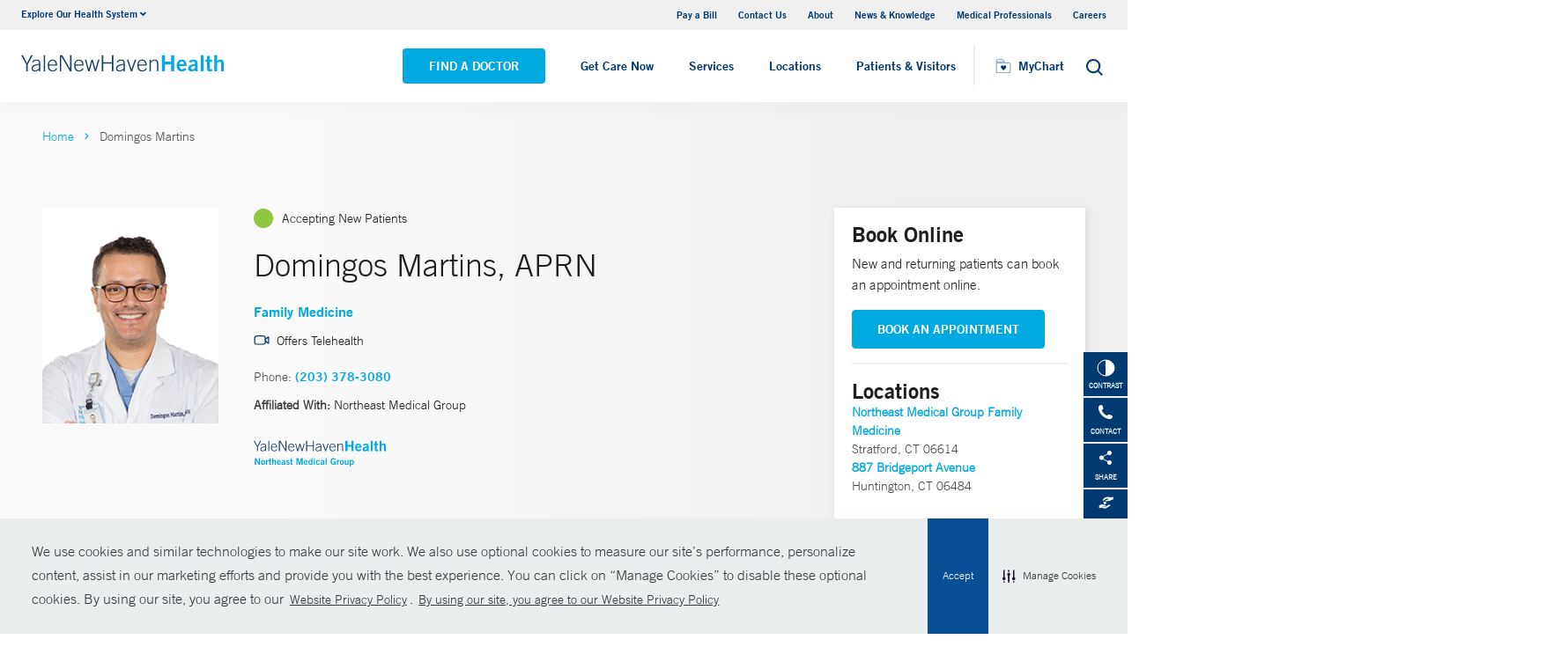

--- FILE ---
content_type: text/html; charset=utf-8
request_url: https://www.ynhhs.org/physicians/domingos-martins
body_size: 16544
content:


<!DOCTYPE html>
<html lang="en" xmlns="http://www.w3.org/1999/xhtml">
<head>
    <title>Domingos Martins, APRN Family Medicine | Yale New Haven Hospital</title><meta itemprop="name" content="Domingos Martins, APRN Family Medicine | Yale New Haven Hospital" /><meta name="keywords" content="Domingos Martins, APRN, Family Medicine, Yale New Haven Hospital" /><meta name="description" content="Domingos Martins specializes in Family Medicine and is a member of Northeast Medical Group" /><meta itemprop="description" content="Domingos Martins specializes in Family Medicine and is a member of Northeast Medical Group" /><link rel="canonical" href="https://www.northeastmedicalgroup.org/physicians/domingos-martins"></link>
    <meta charset="utf-8" />
    <meta name="viewport" content="width=device-width, initial-scale=1, maximum-scale=1" />
    <link rel="apple-touch-icon" href="/Dist/img/apple-touch-icon.png" />
    <link rel="icon" type="image/x-icon" href="/Dist/img/favicon.ico" />
    <meta name="msapplication-TileColor" content="#da532c" />
    <meta name="analytics-site-name" content="Yale New Haven Health System" />
    <script type="application/ld+json">
        {
"@context": "https://schema.org",
"@type": "BreadCrumbList",
"ItemListElement": [{
"@type": "ListItem",
"position": "1",
"name": "ynhhs",
"item": "https://www.ynhhs.org/"
},{
"@type": "ListItem",
"position": "2",
"name": "content",
"item": "https://www.ynhhs.org/sitecore/content"
},{
"@type": "ListItem",
"position": "3",
"name": "Physicians",
"item": "https://www.ynhhs.org/sitecore/content/Physicians"
},{
"@type": "ListItem",
"position": "4",
"name": "M",
"item": "https://www.ynhhs.org/sitecore/content/Physicians/M"
},{
"@type": "ListItem",
"position": "5",
"name": "a",
"item": "https://www.ynhhs.org/sitecore/content/Physicians/M/a"
},{
"@type": "ListItem",
"position": "6",
"name": "Domingos Martins",
"item": "/physicians/domingos-martins"
}]
}
    </script>
    <script type="application/ld+json" data-schema="Person" data-cfasync="false">{
  "@context": "https://schema.org",
  "@type": "Person",
  "mainEntityOfPage": {
    "@type": "WebPage",
    "@id": "https://www.ynhhs.org/physicians/domingos-martins",
    "@context": "https://schema.org"
  },
  "name": "Domingos Martins",
  "description": "<p>Domingos Martins, APRN, is a family medicine nurse practitioner. Domingos earned his medical degree from Sacred Heart University. Domingos is fluent in English, Portuguese and Spanish.</p>\n",
  "url": "https://www.ynhhs.org/physicians/domingos-martins",
  "image": {
    "@type": "ImageObject",
    "url": "https://www.ynhhs.org/-/media/Images/Physicians/domingos_-martins.ashx",
    "description": "Domingos Martins",
    "height": "330",
    "width": "220",
    "@context": "http://schema.org"
  },
  "telephone": "(203) 378-3080",
  "address": {
    "@type": "PostalAddress",
    "streetAddress": "2900 Main Street Suite 3C",
    "addressLocality": "Stratford",
    "addressRegion": "CT",
    "postalCode": "06614",
    "addressCountry": "US"
  },
  "geo": {
    "@type": "GeoCoordinates",
    "latitude": "41.20019",
    "longitude": " -73.130325"
  }
}</script>
    <script src="/Dist/Scripts/jquery.min.js"></script>
    <script src="/Dist/Scripts/glide.js"></script>
    <script src="/Dist/Scripts/markerclustererplus.min.js"></script>

    <script src="/Dist/Scripts/script.min.js?v=1028210815"></script>
    <link href="/Dist/Styles/style.min.css?v=1117092902" rel="stylesheet" type="text/css" />

    

    
    
    

    <script src="https://js.hcaptcha.com/1/api.js?onload=onloadCallback&render=explicit" async defer></script>

<style>
#feedbackcaptcha { text-align: left; }
</style><script src="https://assets.adobedtm.com/be4705422c6a/247399b69a46/launch-d52a5ae2e559.min.js" async></script><!-- After adding this script, call setConsentBannerParams({uuid: <unique id> }) to set unique ID for a customer.  -->
<script
	defer
	data-strict-csp
	data-skip-css="false"
	src="https://cdn-prod.securiti.ai/consent/cookie-consent-sdk-loader-strict-csp.js"
	data-tenant-uuid="a2538e5d-3aa9-4bd6-805c-2bbf101e33e3"
	data-domain-uuid="2be6b37f-6279-43a9-9ed6-a0ded57ace42"
	data-backend-url="https://app.securiti.ai">
</script>
<script type="text/javascript" src="https://cdn-prod.securiti.ai/consent/auto_blocking/a2538e5d-3aa9-4bd6-805c-2bbf101e33e3/2be6b37f-6279-43a9-9ed6-a0ded57ace42.js"></script>
<link rel='stylesheet' type='text/css' href='https://cdn-prod.securiti.ai/consent/cookie-consent.css' />
<link rel='stylesheet' type='text/css' href='https://cdn-prod.securiti.ai/consent/styles/a2538e5d-3aa9-4bd6-805c-2bbf101e33e3/2be6b37f-6279-43a9-9ed6-a0ded57ace42.css' />

<style>
.cc-window{
color: #35383E;
  background-color: #F2F0F0;
}
</style>
</head>
<body class="theme-primary-sky">
    <!-- Google Tag Manager -->
<noscript><iframe src="//www.googletagmanager.com/ns.html?id=GTM-KPD7LW"
height="0" width="0" style="display:none;visibility:hidden"></iframe></noscript>
<script>(function(w,d,s,l,i){w[l]=w[l]||[];w[l].push({'gtm.start':
new Date().getTime(),event:'gtm.js'});var f=d.getElementsByTagName(s)[0],
j=d.createElement(s),dl=l!='dataLayer'?'&l='+l:'';j.async=true;j.src=
'//www.googletagmanager.com/gtm.js?id='+i+dl;f.parentNode.insertBefore(j,f);
})(window,document,'script','dataLayer','GTM-KPD7LW');</script>
<!-- End Google Tag Manager -->


    

    <!-- BEGIN NOINDEX -->
    <div class="mobile-main-nav">
        <a href="#main" class="skip-to-main-content-link">Skip to main content</a>
            <div class="mobile-main-nav__logo">
                <a href="https://www.ynhhs.org/">
                    <img src="/-/media/Images/Logo/YNHHS_hor_clr_484x127.ashx?h=127&amp;iar=0&amp;w=484&amp;hash=11E8047061263B1C6342665F74BC888B" alt="Yale New Haven Health logo" width="484" height="127" DisableWebEdit="True" />
                </a>
            </div>
                    <div class="mobile-main-nav__cta">
<a class="btn light-blue-filled" href="https://www.ynhhs.org/find-a-doctor" DisableWebEdit="True">Find a Doctor</a><a class="btn light-blue" href="https://www.ynhhs.org/get-care-now" DisableWebEdit="True">Get Care Now</a>            </div>
        <ul class="mobile-main-nav__main-menu">
                    <li class="mobile-main-nav__menu-item">
                            <button aria-expanded="false">
                                Services
                                <i class="fas fa-chevron-right dropdown-arrow"></i>
                            </button>
                                                    <div class="mobile-main-nav__panel">
                                <button class="mobile-main-nav__panel-return"><i class="fas fa-chevron-left dropdown-arrow"></i></button>
                                <div class="mobile-main-nav__panel-top">
                                    <h3>
                                        Services
                                    </h3>
                                    <button class="mobile-main-nav__panel-close"></button>
                                </div>
                                    <div class="mobile-main-nav__panel-main">
    <h4>Featured Specialties</h4>
        <ul>
                <li><a title="Aging (Geriatrics)" href="https://www.ynhhs.org/patient-care/aging" DisableWebEdit="True">Aging (Geriatrics)</a></li>
                <li><a title="Cancer (Oncology)" href="https://www.ynhhs.org/patient-care/Cancer" DisableWebEdit="True">Cancer (Oncology)</a></li>
                <li><a title="Children’s (Pediatrics)" href="https://www.ynhhs.org/patient-care/childrens-pediatrics" DisableWebEdit="True">Children’s (Pediatrics)</a></li>
                <li><a title="Digestive Disorders (Gastroenterology)" href="https://www.ynhhs.org/patient-care/digestive-disorders" DisableWebEdit="True">Digestive Disorders (Gastroenterology)</a></li>
                <li><a title="Heart &amp; Vascular" href="https://www.ynhhs.org/patient-care/heart" DisableWebEdit="True">Heart &amp; Vascular</a></li>
                <li><a href="https://www.ynhhs.org/health-at-home" DisableWebEdit="True">Home Healthcare</a></li>
                <li><a title="Mental Health (Psychiatry)" href="https://www.ynhhs.org/patient-care/Mental-Health" DisableWebEdit="True">Mental Health (Psychiatry)</a></li>
                <li><a title="Neurology &amp; Neurosurgery" href="https://www.ynhhs.org/patient-care/neurology-and-neurosurgery" DisableWebEdit="True">Neurology &amp; Neurosurgery</a></li>
                <li><a title="Orthopedics" href="https://www.ynhhs.org/patient-care/orthopedics" DisableWebEdit="True">Orthopedics</a></li>
                <li><a title="Primary Care" href="https://www.ynhhs.org/patient-care/primary-care" DisableWebEdit="True">Primary Care</a></li>
                <li><a title="Transplantation" href="https://www.ynhhs.org/patient-care/Transplantation" DisableWebEdit="True">Transplantation</a></li>
                <li><a title="Trauma &amp; Burn" href="https://www.ynhhs.org/patient-care/trauma-and-burn" DisableWebEdit="True">Trauma &amp; Burn</a></li>
                <li><a title="Women’s Health" href="https://www.ynhhs.org/patient-care/Womens-Health" DisableWebEdit="True">Women’s Health</a></li>
        </ul>
                                        <div class="mobile-main-nav__panel-cta">
                                            <a class="mobile-main-nav__menu-arrow" title="View All Services" href="https://www.ynhhs.org/patient-care">View All Services</a>
                                        </div>
                                    </div>
                                                                    <div class="mobile-main-nav__panel-bottom">
    <h4>More Care</h4>
        <ul>
                <li><a title="COVID-19 Vaccine" href="https://www.ynhhs.org/patient-care/covid-19" DisableWebEdit="True">COVID-19 Resources</a></li>
                <li><a title="For Medical Professionals" href="https://www.ynhh.org/medical-professionals" DisableWebEdit="True">For Medical Professionals</a></li>
                <li><a href="https://www.ynhhs.org/get-care-now" DisableWebEdit="True">Get Care Now</a></li>
                <li><a href="https://www.ynhhs.org/patient-care/pharmacy" DisableWebEdit="True">Pharmacy</a></li>
                <li><a title="Urgent Care" href="https://www.ynhhs.org/urgent-care" DisableWebEdit="True">Urgent Care</a></li>
        </ul>
                                    </div>
                            </div>
                    </li>
                    <li class="mobile-main-nav__menu-item">
                            <button aria-expanded="false">
                                Locations
                                <i class="fas fa-chevron-right dropdown-arrow"></i>
                            </button>
                                                    <div class="mobile-main-nav__panel">
                                <button class="mobile-main-nav__panel-return"><i class="fas fa-chevron-left dropdown-arrow"></i></button>
                                <div class="mobile-main-nav__panel-top">
                                    <h3>
                                        Locations
                                    </h3>
                                    <button class="mobile-main-nav__panel-close"></button>
                                </div>
                                    <div class="mobile-main-nav__panel-main">
    <h4>Location Type</h4>
        <ul>
                <li><a href="https://www.ynhhs.org/find-a-location#sort=relevancy&amp;numberOfResults=25&amp;f:facilitytype=[Outpatient%20Medical%20Centers]" DisableWebEdit="True">Ambulatory / Outpatient Care</a></li>
                <li><a href="https://www.ynhhs.org/find-a-location#f:facilitytype=[Blood%20Draw]" DisableWebEdit="True">Blood Draw</a></li>
                <li><a href="https://www.ynhhs.org/find-a-location#f:facilitytype=[Cancer%20(Oncology)]" DisableWebEdit="True">Cancer (Oncology)</a></li>
                <li><a href="https://www.ynhhs.org/find-a-location#f:facilitytype=[Occupational%20Care]" DisableWebEdit="True">Occupational Care</a></li>
                <li><a href="/find-a-location#f:facilitytype=[Primary Care]" DisableWebEdit="True">Primary Care</a></li>
                <li><a href="https://www.ynhhs.org/find-a-location#f:facilitytype=[Radiology]" DisableWebEdit="True">Radiology</a></li>
                <li><a href="https://www.ynhhs.org/urgent-care" DisableWebEdit="True">Urgent Care</a></li>
        </ul>
                                        <div class="mobile-main-nav__panel-cta">
                                            <a class="mobile-main-nav__menu-arrow" href="https://www.ynhhs.org/find-a-location">View All Our Locations</a>
                                        </div>
                                    </div>
                                                                    <div class="mobile-main-nav__panel-bottom">
    <h4>Hospitals and Multispecialty Locations</h4>
        <ul>
                <li><a title="Bridgeport Hospital" href="https://www.bridgeporthospital.org/" DisableWebEdit="True">Bridgeport Hospital</a></li>
                <li><a title="Greenwich Hospital" href="https://www.greenwichhospital.org/" DisableWebEdit="True">Greenwich Hospital</a></li>
                <li><a class="Lawrence + Memorial Hospital" href="https://www.lmhospital.org/" DisableWebEdit="True">Lawrence + Memorial Hospital</a></li>
                <li><a title="Northeast Medical Group" href="https://www.northeastmedicalgroup.org/find-a-doctor" DisableWebEdit="True">Northeast Medical Group</a></li>
                <li><a title="Smilow Cancer Hospital at Yale New Haven" href="https://www.ynhh.org/smilow" DisableWebEdit="True">Smilow Cancer Hospital at Yale New Haven</a></li>
                <li><a title="Westerly Hospital" href="https://www.westerlyhospital.org/" DisableWebEdit="True">Westerly Hospital</a></li>
                <li><a title="Yale Medicine" href="https://www.yalemedicine.org/" DisableWebEdit="True">Yale Medicine</a></li>
                <li><a href="https://www.ynhh.org/childrens-hospital" DisableWebEdit="True">Yale New Haven Children&#39;s Hospital</a></li>
                <li><a title="Yale New Haven Hospital" href="https://www.ynhh.org/" DisableWebEdit="True">Yale New Haven Hospital</a></li>
                <li><a title="Yale New Haven Psychiatric Hospital" href="https://www.ynhh.org/psychiatric" DisableWebEdit="True">Yale New Haven Psychiatric Hospital</a></li>
        </ul>
                                    </div>
                            </div>
                    </li>
                    <li class="mobile-main-nav__menu-item">
                            <button aria-expanded="false">
                                Patients &amp; Visitors
                                <i class="fas fa-chevron-right dropdown-arrow"></i>
                            </button>
                                                    <div class="mobile-main-nav__panel">
                                <button class="mobile-main-nav__panel-return"><i class="fas fa-chevron-left dropdown-arrow"></i></button>
                                <div class="mobile-main-nav__panel-top">
                                    <h3>
                                        Patients &amp; Visitors
                                    </h3>
                                    <button class="mobile-main-nav__panel-close"></button>
                                </div>
                                    <div class="mobile-main-nav__panel-main">
    <h4>Patients</h4>
        <ul>
                <li><a title="&lt;br/> Billing &amp; Insurance" href="https://www.ynhhs.org/patient-care/billing-insurance" DisableWebEdit="True">Billing &amp; Insurance</a></li>
                <li><a title="Classes &amp; Events" href="https://www.ynhhs.org/events" DisableWebEdit="True">Classes &amp; Events</a></li>
                <li><a title="Financial Assistance" href="https://www.ynhhs.org/patient-care/billing-insurance/Financial-assistance" DisableWebEdit="True">Financial Assistance</a></li>
                <li><a href="https://www.ynhhs.org/get-care-now" rel="noopener noreferrer" DisableWebEdit="True" target="_blank">Get Care Now</a></li>
                <li><a href="https://www.ynhhs.org/patient-care/language-services" DisableWebEdit="True">Language Services</a></li>
                <li><a href="https://www.ynhhs.org/news-media" DisableWebEdit="True">News and Media</a></li>
                <li><a href="https://www.ynhhs.org/patient-care/Patient-Rights-and-Responsibilities/no-surprise-billing" DisableWebEdit="True">No Surprises Act</a></li>
                <li><a title="Patient Guidelines" href="https://www.ynhhs.org/patients-visitors/preparing/visitor-policy" DisableWebEdit="True">Patient Guidelines</a></li>
                <li><a title="Patient Rights and Responsibilities" href="https://www.ynhhs.org/patient-care/Patient-Rights-and-Responsibilities" DisableWebEdit="True">Patient Rights and Responsibilities</a></li>
                <li><a title="Pay Your Bill" href="https://mychart.ynhhs.org/MyChart-PRD/" DisableWebEdit="True">Pay Your Bill</a></li>
        </ul>
                                        <div class="mobile-main-nav__panel-cta">
                                            <a class="mobile-main-nav__menu-arrow" href="https://www.ynhhs.org/patients-visitors">View All Patient &amp; Visitor Information</a>
                                        </div>
                                    </div>
                                                                    <div class="mobile-main-nav__panel-bottom">
    <h4>Patient Tools</h4>
        <ul>
                <li><a title="Make An Appointment" href="https://www.ynhhs.org/make-an-appointment" DisableWebEdit="True">Make An Appointment</a></li>
                <li><a href="https://mychart.ynhhs.org/" rel="noopener noreferrer" title="Prescription Refills" DisableWebEdit="True" target="_blank">Prescription Refills</a></li>
                <li><a title="Request Medical Records" href="https://www.ynhhs.org/online-tools/Request-Medical-Records" DisableWebEdit="True">Request Medical Records</a></li>
                <li><a href="https://www.ynhhs.org/employee-spotlight" DisableWebEdit="True">Thank Your Caregiver - ThinkThanks Employee Spotlight</a></li>
        </ul>
                                    </div>
                            </div>
                    </li>
        </ul>
        <div  class="mobile-main-nav__locations expand-menu">
            <button id="explore-menu-button" aria-controls="explore-menu-dropdown">
                Explore Our Health System<i class="fas fa-chevron-down dropdown-arrow"></i>
            </button>
            <ul class="mobile-main-nav__locations-items" role="menu" aria-labelledby="explore-menu-button" id="explore-menu-dropdown">
                        <li role="presentation">
                            <a role="menuitem" tabindex="-1" href="https://www.ynhhs.org/">Yale New Haven Health</a>
                        </li>
                        <li role="presentation">
                            <a role="menuitem" tabindex="-1" href="https://www.bridgeporthospital.org/">Bridgeport Hospital</a>
                        </li>
                        <li role="presentation">
                            <a role="menuitem" tabindex="-1" href="https://www.ynhh.org/childrens-hospital">Yale New Haven Children&#39;s Hospital</a>
                        </li>
                        <li role="presentation">
                            <a role="menuitem" tabindex="-1" href="https://www.greenwichhospital.org/">Greenwich Hospital</a>
                        </li>
                        <li role="presentation">
                            <a role="menuitem" tabindex="-1" href="https://www.lmhospital.org/">Lawrence + Memorial Hospital</a>
                        </li>
                        <li role="presentation">
                            <a role="menuitem" tabindex="-1" href="https://www.ynhh.org/psychiatric">Yale New Haven Psychiatric Hospital</a>
                        </li>
                        <li role="presentation">
                            <a role="menuitem" tabindex="-1" href="https://www.ynhh.org/smilow">Smilow Cancer Hospital</a>
                        </li>
                        <li role="presentation">
                            <a role="menuitem" tabindex="-1" href="https://www.ynhhs.org/urgent-care">Yale New Haven Health Urgent Care</a>
                        </li>
                        <li role="presentation">
                            <a role="menuitem" tabindex="-1" href="https://www.westerlyhospital.org/">Westerly Hospital</a>
                        </li>
                        <li role="presentation">
                            <a role="menuitem" tabindex="-1" href="https://www.ynhh.org/">Yale New Haven Hospital</a>
                        </li>
                        <li role="presentation">
                            <a role="menuitem" tabindex="-1" href="https://www.ynhhs.org/clinical-affiliates">Clinical Affiliates</a>
                        </li>
                        <li role="presentation">
                            <a role="menuitem" tabindex="-1" href="https://www.northeastmedicalgroup.org/">Northeast Medical Group</a>
                        </li>
            </ul>
        </div>
            <ul class="mobile-main-nav__utility-links">

                    <li><a href="https://mychart.ynhhs.org/MyChart-PRD/Billing/Summary" rel="noopener noreferrer" DisableWebEdit="True" target="_blank">Pay a Bill</a></li>
                    <li><a title="Contact Us" href="https://www.ynhhs.org/contact" DisableWebEdit="True">Contact Us</a></li>
                    <li><a title="About" href="https://www.ynhhs.org/about" DisableWebEdit="True">About</a></li>
                    <li><a title="News &amp; Knowledge" href="https://www.ynhhs.org/news-media/blog" DisableWebEdit="True">News &amp; Knowledge</a></li>
                    <li><a title="Medical Professionals" href="https://www.ynhhs.org/providers" DisableWebEdit="True">Medical Professionals</a></li>
                    <li><a title="Find a Hospital Near Me" href="https://www.ynhhs.org/careers" DisableWebEdit="True">Careers</a></li>
            </ul>
                <button class="mobile-main-nav__close" aria-label="Close Mobile Menu"></button>
    </div>





    <div class="utility-nav is-hidden-touch">
        <a href="#main" class="skip-to-main-content-link">Skip to main content</a>
        <div class="inner-container">
                <div class="dropdown">
                    <div class="dropdown-trigger">
                        <a class="dropdown-btn" aria-haspopup="true" aria-controls="dropdown-menu">
                            <span>Explore Our Health System</span>
                            <span class="icon is-small">
                                <i class="fas fa-angle-down" aria-hidden="true"></i>
                            </span>
                        </a>
                    </div>
                    <div class="dropdown-menu" role="menu">
                        <div class="dropdown-content">
                                    <a href="https://www.ynhhs.org/" class="dropdown-item">Yale New Haven Health</a>
                                    <a href="https://www.bridgeporthospital.org/" class="dropdown-item">Bridgeport Hospital</a>
                                    <a href="https://www.ynhh.org/childrens-hospital" class="dropdown-item">Yale New Haven Children&#39;s Hospital</a>
                                    <a href="https://www.greenwichhospital.org/" class="dropdown-item">Greenwich Hospital</a>
                                    <a href="https://www.lmhospital.org/" class="dropdown-item">Lawrence + Memorial Hospital</a>
                                    <a href="https://www.ynhh.org/psychiatric" class="dropdown-item">Yale New Haven Psychiatric Hospital</a>
                                    <a href="https://www.ynhh.org/smilow" class="dropdown-item">Smilow Cancer Hospital</a>
                                    <a href="https://www.ynhhs.org/urgent-care" class="dropdown-item">Yale New Haven Health Urgent Care</a>
                                    <a href="https://www.westerlyhospital.org/" class="dropdown-item">Westerly Hospital</a>
                                    <a href="https://www.ynhh.org/" class="dropdown-item">Yale New Haven Hospital</a>
                                    <a href="https://www.ynhhs.org/clinical-affiliates" class="dropdown-item">Clinical Affiliates</a>
                                    <a href="https://www.northeastmedicalgroup.org/" class="dropdown-item">Northeast Medical Group</a>
                        </div>
                    </div>
                </div>
            <div class="link-container">
<a href="https://mychart.ynhhs.org/MyChart-PRD/Billing/Summary" rel="noopener noreferrer" DisableWebEdit="True" target="_blank">Pay a Bill</a><a title="Contact Us" href="https://www.ynhhs.org/contact" DisableWebEdit="True">Contact Us</a><a title="About" href="https://www.ynhhs.org/about" DisableWebEdit="True">About</a><a title="News &amp; Knowledge" href="https://www.ynhhs.org/news-media/blog" DisableWebEdit="True">News &amp; Knowledge</a><a title="Medical Professionals" href="https://www.ynhhs.org/providers" DisableWebEdit="True">Medical Professionals</a><a title="Find a Hospital Near Me" href="https://www.ynhhs.org/careers" DisableWebEdit="True">Careers</a>                            </div>
        </div>
    </div>
    <header class="header">
        <div class="header__main-wrapper">
            <div class="header__container">
                <div class="header__logo">
                    <a href="https://www.ynhhs.org/">
                        <img src="/-/media/Images/Logo/YNHHS_hor_clr_484x127.ashx?h=127&amp;iar=0&amp;w=484&amp;hash=11E8047061263B1C6342665F74BC888B" alt="Yale New Haven Health logo" width="484" height="127" DisableWebEdit="True" />
                    </a>
                </div>
                <nav class="header__nav" aria-label="main navigation">
                        <ul class="header__nav-list">
                                            <li class="header__nav-item"><a class="light-blue-filled" href="https://www.ynhhs.org/find-a-doctor" DisableWebEdit="True">Find a Doctor</a></li>
                                            <li class="header__nav-item"><a class="light-blue" href="https://www.ynhhs.org/get-care-now" DisableWebEdit="True">Get Care Now</a></li>
                                                                <li class="header__nav-item has-submenu">
                                        <button class="active-trigger" aria-expanded="false">
                                            Services
                                        </button>
                                            <div class="drop-down">
                                                    <div class="drop-left">
                                                        <div class="drop-top">
    <div class="drop-top__left-inner">
        <h3>Featured Specialties</h3>
        <div>
                    <ul>
                            <li><a title="Aging (Geriatrics)" href="https://www.ynhhs.org/patient-care/aging" DisableWebEdit="True">Aging (Geriatrics)</a></li>
                            <li><a title="Cancer (Oncology)" href="https://www.ynhhs.org/patient-care/Cancer" DisableWebEdit="True">Cancer (Oncology)</a></li>
                            <li><a title="Children’s (Pediatrics)" href="https://www.ynhhs.org/patient-care/childrens-pediatrics" DisableWebEdit="True">Children’s (Pediatrics)</a></li>
                            <li><a title="Digestive Disorders (Gastroenterology)" href="https://www.ynhhs.org/patient-care/digestive-disorders" DisableWebEdit="True">Digestive Disorders (Gastroenterology)</a></li>
                            <li><a title="Heart &amp; Vascular" href="https://www.ynhhs.org/patient-care/heart" DisableWebEdit="True">Heart &amp; Vascular</a></li>
                            <li><a href="https://www.ynhhs.org/health-at-home" DisableWebEdit="True">Home Healthcare</a></li>
                    </ul>
                    <ul>
                            <li><a title="Mental Health (Psychiatry)" href="https://www.ynhhs.org/patient-care/Mental-Health" DisableWebEdit="True">Mental Health (Psychiatry)</a></li>
                            <li><a title="Neurology &amp; Neurosurgery" href="https://www.ynhhs.org/patient-care/neurology-and-neurosurgery" DisableWebEdit="True">Neurology &amp; Neurosurgery</a></li>
                            <li><a title="Orthopedics" href="https://www.ynhhs.org/patient-care/orthopedics" DisableWebEdit="True">Orthopedics</a></li>
                            <li><a title="Primary Care" href="https://www.ynhhs.org/patient-care/primary-care" DisableWebEdit="True">Primary Care</a></li>
                            <li><a title="Transplantation" href="https://www.ynhhs.org/patient-care/Transplantation" DisableWebEdit="True">Transplantation</a></li>
                            <li><a title="Trauma &amp; Burn" href="https://www.ynhhs.org/patient-care/trauma-and-burn" DisableWebEdit="True">Trauma &amp; Burn</a></li>
                    </ul>
        </div>
    </div>
                                                                                                                    </div>
                                                            <div class="drop-bottom">
                                                                <a class="drop-down__menu-arrow" title="View All Services" href="https://www.ynhhs.org/patient-care">View All Services</a>
                                                            </div>
                                                    </div>
                                                                                                    <div class="drop-right">
                                                        <div class="drop-top">
    <div class="drop-top__left-inner">
        <h3>More Care</h3>
        <div>
                    <ul class="">
                            <li><a title="COVID-19 Vaccine" href="https://www.ynhhs.org/patient-care/covid-19" DisableWebEdit="True">COVID-19 Resources</a></li>
                            <li><a title="For Medical Professionals" href="https://www.ynhh.org/medical-professionals" DisableWebEdit="True">For Medical Professionals</a></li>
                            <li><a href="https://www.ynhhs.org/get-care-now" DisableWebEdit="True">Get Care Now</a></li>
                            <li><a href="https://www.ynhhs.org/patient-care/pharmacy" DisableWebEdit="True">Pharmacy</a></li>
                            <li><a title="Urgent Care" href="https://www.ynhhs.org/urgent-care" DisableWebEdit="True">Urgent Care</a></li>
                    </ul>
        </div>
    </div>
                                                                                                                    </div>
                                                        <div class="drop-bottom"></div>
                                                    </div>
                                                <button class="drop-down__close"><span>close</span></button>
                                            </div>
                                    </li>
                                    <li class="header__nav-item has-submenu">
                                        <button class="active-trigger" aria-expanded="false">
                                            Locations
                                        </button>
                                            <div class="drop-down">
                                                    <div class="drop-left">
                                                        <div class="drop-top">
    <div class="drop-top__left-inner">
        <h3>Location Type</h3>
        <div>
                    <ul class="">
                            <li><a href="https://www.ynhhs.org/find-a-location#sort=relevancy&amp;numberOfResults=25&amp;f:facilitytype=[Outpatient%20Medical%20Centers]" DisableWebEdit="True">Ambulatory / Outpatient Care</a></li>
                            <li><a href="https://www.ynhhs.org/find-a-location#f:facilitytype=[Blood%20Draw]" DisableWebEdit="True">Blood Draw</a></li>
                            <li><a href="https://www.ynhhs.org/find-a-location#f:facilitytype=[Cancer%20(Oncology)]" DisableWebEdit="True">Cancer (Oncology)</a></li>
                            <li><a href="https://www.ynhhs.org/find-a-location#f:facilitytype=[Occupational%20Care]" DisableWebEdit="True">Occupational Care</a></li>
                            <li><a href="/find-a-location#f:facilitytype=[Primary Care]" DisableWebEdit="True">Primary Care</a></li>
                            <li><a href="https://www.ynhhs.org/find-a-location#f:facilitytype=[Radiology]" DisableWebEdit="True">Radiology</a></li>
                            <li><a href="https://www.ynhhs.org/urgent-care" DisableWebEdit="True">Urgent Care</a></li>
                    </ul>
        </div>
    </div>
                                                                                                                    </div>
                                                            <div class="drop-bottom">
                                                                <a class="drop-down__menu-arrow" href="https://www.ynhhs.org/find-a-location">View All Our Locations</a>
                                                            </div>
                                                    </div>
                                                                                                    <div class="drop-right">
                                                        <div class="drop-top">
    <div class="drop-top__left-inner">
        <h3>Hospitals and Multispecialty Locations</h3>
        <div>
                    <ul>
                            <li><a title="Bridgeport Hospital" href="https://www.bridgeporthospital.org/" DisableWebEdit="True">Bridgeport Hospital</a></li>
                            <li><a title="Greenwich Hospital" href="https://www.greenwichhospital.org/" DisableWebEdit="True">Greenwich Hospital</a></li>
                            <li><a class="Lawrence + Memorial Hospital" href="https://www.lmhospital.org/" DisableWebEdit="True">Lawrence + Memorial Hospital</a></li>
                            <li><a title="Northeast Medical Group" href="https://www.northeastmedicalgroup.org/find-a-doctor" DisableWebEdit="True">Northeast Medical Group</a></li>
                            <li><a title="Smilow Cancer Hospital at Yale New Haven" href="https://www.ynhh.org/smilow" DisableWebEdit="True">Smilow Cancer Hospital at Yale New Haven</a></li>
                    </ul>
                    <ul>
                            <li><a title="Westerly Hospital" href="https://www.westerlyhospital.org/" DisableWebEdit="True">Westerly Hospital</a></li>
                            <li><a title="Yale Medicine" href="https://www.yalemedicine.org/" DisableWebEdit="True">Yale Medicine</a></li>
                            <li><a href="https://www.ynhh.org/childrens-hospital" DisableWebEdit="True">Yale New Haven Children&#39;s Hospital</a></li>
                            <li><a title="Yale New Haven Hospital" href="https://www.ynhh.org/" DisableWebEdit="True">Yale New Haven Hospital</a></li>
                            <li><a title="Yale New Haven Psychiatric Hospital" href="https://www.ynhh.org/psychiatric" DisableWebEdit="True">Yale New Haven Psychiatric Hospital</a></li>
                    </ul>
        </div>
    </div>
                                                                                                                    </div>
                                                        <div class="drop-bottom"></div>
                                                    </div>
                                                <button class="drop-down__close"><span>close</span></button>
                                            </div>
                                    </li>
                                    <li class="header__nav-item has-submenu">
                                        <button class="active-trigger" aria-expanded="false">
                                            Patients &amp; Visitors
                                        </button>
                                            <div class="drop-down">
                                                    <div class="drop-left">
                                                        <div class="drop-top">
    <div class="drop-top__left-inner">
        <h3>Patients</h3>
        <div>
                    <ul>
                            <li><a title="&lt;br/> Billing &amp; Insurance" href="https://www.ynhhs.org/patient-care/billing-insurance" DisableWebEdit="True">Billing &amp; Insurance</a></li>
                            <li><a title="Classes &amp; Events" href="https://www.ynhhs.org/events" DisableWebEdit="True">Classes &amp; Events</a></li>
                            <li><a title="Financial Assistance" href="https://www.ynhhs.org/patient-care/billing-insurance/Financial-assistance" DisableWebEdit="True">Financial Assistance</a></li>
                            <li><a href="https://www.ynhhs.org/get-care-now" rel="noopener noreferrer" DisableWebEdit="True" target="_blank">Get Care Now</a></li>
                            <li><a href="https://www.ynhhs.org/patient-care/language-services" DisableWebEdit="True">Language Services</a></li>
                    </ul>
                    <ul>
                            <li><a href="https://www.ynhhs.org/news-media" DisableWebEdit="True">News and Media</a></li>
                            <li><a href="https://www.ynhhs.org/patient-care/Patient-Rights-and-Responsibilities/no-surprise-billing" DisableWebEdit="True">No Surprises Act</a></li>
                            <li><a title="Patient Guidelines" href="https://www.ynhhs.org/patients-visitors/preparing/visitor-policy" DisableWebEdit="True">Patient Guidelines</a></li>
                            <li><a title="Patient Rights and Responsibilities" href="https://www.ynhhs.org/patient-care/Patient-Rights-and-Responsibilities" DisableWebEdit="True">Patient Rights and Responsibilities</a></li>
                            <li><a title="Pay Your Bill" href="https://mychart.ynhhs.org/MyChart-PRD/" DisableWebEdit="True">Pay Your Bill</a></li>
                    </ul>
        </div>
    </div>
                                                                                                                    </div>
                                                            <div class="drop-bottom">
                                                                <a class="drop-down__menu-arrow" href="https://www.ynhhs.org/patients-visitors">View All Patient &amp; Visitor Information</a>
                                                            </div>
                                                    </div>
                                                                                                    <div class="drop-right">
                                                        <div class="drop-top">
    <div class="drop-top__left-inner">
        <h3>Patient Tools</h3>
        <div>
                    <ul class="">
                            <li><a title="Make An Appointment" href="https://www.ynhhs.org/make-an-appointment" DisableWebEdit="True">Make An Appointment</a></li>
                            <li><a href="https://mychart.ynhhs.org/" rel="noopener noreferrer" title="Prescription Refills" DisableWebEdit="True" target="_blank">Prescription Refills</a></li>
                            <li><a title="Request Medical Records" href="https://www.ynhhs.org/online-tools/Request-Medical-Records" DisableWebEdit="True">Request Medical Records</a></li>
                            <li><a href="https://www.ynhhs.org/employee-spotlight" DisableWebEdit="True">Thank Your Caregiver - ThinkThanks Employee Spotlight</a></li>
                    </ul>
        </div>
    </div>
                                                                                                                    </div>
                                                        <div class="drop-bottom"></div>
                                                    </div>
                                                <button class="drop-down__close"><span>close</span></button>
                                            </div>
                                    </li>
                        </ul>
                </nav>
                <div class="header__right  ">
                    <div class="header__right-wrapper">
<a href="https://mychart.ynhhs.org/MyChart-PRD/Authentication/Login" rel="noopener noreferrer" hasDisableWebEdit="True" target="_blank"><img src="/-/media/Images/Icons/Header-Icons/icon-mychart-header.ashx?iar=0&amp;hash=65F8CEB084B4838CD046EF032FAA6222" alt="My chart icon, a folder with a heart in the middle." DisableWebEdit="True" />                            <span>MyChart</span>
</a>                        <button class="header__search" aria-expanded="false">
                            <span>Search</span>
                            <img src="/-/media/Images/Icons/Header-Icons/icon-search.ashx?iar=0&amp;hash=9B497E70A197DB7B978628BC7F382EB4" class="icon-default" alt="Search icon magnifying glass" title="Search icon magnifying glass" DisableWebEdit="True" />
                            <img src="/-/media/Images/Icons/Header-Icons/close-search.ashx?iar=0&amp;hash=ADF7FAD1D54E8EA37EB30B6DB3D09526" class="icon-active" alt="close search" DisableWebEdit="True" />
                        </button>
                    </div>
                    <button class="header__burger" aria-label="menu" aria-expanded="false">
                        <span></span>
                        <span></span>
                        <span></span>
                    </button>
                </div>
            </div>
            <div class="main-search-nav">
                <div class="main-search-nav__wrapper">
                    <button class="main-search-nav__panel-close" aria-label="close menu"></button>
                    <a class="main-search-nav__logo" href="/">
                        <img src="/-/media/Images/Logo/YNHHS_hor_clr_484x127.ashx?h=127&amp;iar=0&amp;w=484&amp;hash=11E8047061263B1C6342665F74BC888B" alt="Yale New Haven Health logo" width="484" height="127" DisableWebEdit="True" />
                    </a>
                    <img src="/-/media/Images/Icons/Header-Icons/icon-search.ashx?iar=0&amp;hash=9B497E70A197DB7B978628BC7F382EB4" class="main-search-nav__search-identifier" alt="Search icon magnifying glass" title="Search icon magnifying glass" DisableWebEdit="True" />
                    <div id="mobileNavSearchIcon" class="input-container">
                        



<script>
    document.addEventListener("CoveoSearchEndpointInitialized", function() {
        var searchboxElement = document.getElementById("coveo234hj23");
        searchboxElement.addEventListener("CoveoComponentInitialized", function() {
            CoveoForSitecore.initSearchboxIfStandalone(searchboxElement, "https://www.ynhhs.org/search");
        });
    })
</script>    <div id="coveo234hj23_container" class="coveo-for-sitecore-search-box-container"
           data-prebind-maximum-age='currentMaximumAge'
  data-pipeline='Site Search Pipeline'
>
        <div id="coveo234hj23"
             class="CoveoSearchbox"
               data-enable-omnibox='true'
  data-prebind-maximum-age='currentMaximumAge'
  data-pipeline='Site Search Pipeline'
  data-placeholder='Search'
  data-clear-filters-on-new-query='false'
>
            
            
<script type="text/javascript">
    document.addEventListener("CoveoSearchEndpointInitialized", function() {
        var componentId = "coveo234hj23";
        var componentElement = document.getElementById(componentId);

        function showError(error) {
                console.error(error);
        }

        function areCoveoResourcesIncluded() {
            return typeof (Coveo) !== "undefined";
        }

        if (areCoveoResourcesIncluded()) {
            var event = document.createEvent("CustomEvent");
            event.initEvent("CoveoComponentInitialized", false, true);
            
            setTimeout(function() {
                componentElement.dispatchEvent(event);
            }, 0);
        } else {
            componentElement.classList.add("invalid");
            showError("The Coveo Resources component must be included in this page.");
        }
    });
</script>
            <div class="CoveoForSitecoreBindWithUserContext"></div>
            <div class="CoveoForSitecoreExpressions"></div>
            <div class="CoveoForSitecoreConfigureSearchHub" data-sc-search-hub="search"></div>
        </div>
        
    </div>

                    </div>
                    <div class="main-search-nav__bottom">
                                <div class="main-search-nav__left">
                                    <h3>Popular Services</h3>
                                    <ul>
                                            <li><a href="https://www.ynhhs.org/patient-care/digestive-disorders">Gastroenterology</a></li>
                                            <li><a href="https://www.ynhhs.org/patient-care/neurology-and-neurosurgery">Neurology &amp; Neurosurgery</a></li>
                                            <li><a href="https://www.ynhhs.org/patient-care/primary-care">Primary Care</a></li>
                                    </ul>
                                    <a class="btn has-arrow" href="https://www.ynhhs.org/patient-care">View All Services</a>
                                </div>
                                <div class="main-search-nav__center">
                                    <h3>Popular Locations</h3>
                                    <ul>
                                            <li><a href="/locations/north-haven-6-devine-street">North Haven Medical Center</a></li>
                                            <li><a href="/locations/trumbull-5520-park-avenue-medical-center">Park Avenue Medical Center</a></li>
                                            <li><a href="/locations/new-haven-20-york-street">Yale New Haven Hospital - York Street Campus</a></li>
                                    </ul>
                                    <a class="btn has-arrow" href="https://www.ynhhs.org/find-a-location">View All Locations</a>
                                </div>
                                <div class="main-search-nav__right">
                                    <h4>Frequent Searches</h4>
                                        <ul>
                                                <li>
                                                    <a href="https://www.ynhhs.org/online-tools/Request-Medical-Records">Medical Records</a>
                                                </li>
                                                <li>
                                                    <a rel="noopener noreferrer" href="https://mychart.ynhhs.org/MyChart-PRD/" target="_blank">MyChart</a>
                                                </li>
                                                <li>
                                                    <a href="https://www.ynhhs.org/patient-care/primary-care">Primary Care Physician</a>
                                                </li>
                                        </ul>
                                </div>
                    </div>
                </div>
            </div>
        </div>
    </header>
<script>
    
</script>

    <!--Toolbar Desktop -->
    <div class="main-right-box toolbar toolbar-desktop is-hidden-touch">
        <!-- Contrast -->
        <div class="toolbar-box">
            <div class="icon">
                <img src="/Dist/img/contrast-icon.svg" alt="">
            </div>
            <p class="label">Contrast</p>
            <div class="field slide-field">
                <div class="share-container">
                    <div><span>Off</span></div>
                    <div>
                        <input id="switchRoundedDefault" type="checkbox" name="switchRoundedDefault" class="switch is-rounded contrast-checkbox desktop-input" aria-label="Enable high‑contrast mode">
                        <label for="switchRoundedDefault"></label>
                    </div>
                    
                    <div><span>On</span></div>
                </div>

            </div>
        </div>
            <!-- Contact -->
            <a class="toolbar-box" href="https://www.ynhhs.org/contact" target="_blank">
                <div class="icon">
                    <img src="/Dist/img/contact-icon.svg" alt="">
                </div>
                <p class="label">Contact</p>
            </a>
        <!-- Share -->
        <div class="toolbar-box">
            <div class="icon">
                <img src="/Dist/img/share-icon.svg" alt="">
            </div>
            <p class="label">Share</p>
            <div class="slide-field share">
                <div class="share-container">
                    <div>
                        <a href="/cdn-cgi/l/email-protection#[base64]" title="Share through e-mail"><i class="far fa-envelope"></i></a>
                    </div>
                    <div>
                        <a href="javascript:openFacebookShareModal(&#39;https://www.ynhhs.org/physicians/domingos-martins&#39;, 520, 350)" title="Share through Facebook"><i class="fab fa-facebook-f"></i></a>
                    </div>
                    <div>
                        <a href="javascript:openTwitterShareModal(&#39;https://www.ynhhs.org/physicians/domingos-martins&#39;, &#39;Domingos Martins&#39;, 520, 350)" title="Share through Twitter"><i class="fab fa-twitter"></i></a>
                    </div>
                </div>
            </div>
        </div>
            <!-- Donate -->
            <a class="toolbar-box" href="https://www.givetoynhh.org/" target="_blank">
                <div class="icon">
                    <img src="/Dist/img/donate-icon.svg" alt="">
                </div>
                <p class="label">Donate</p>
            </a>

            <!-- MyChart -->
            <a class="toolbar-box" href="https://mychart.ynhhs.org/MyChart-PRD/Authentication/Login" target="_blank">
                <div class="icon">
                    <img src="/Dist/img/mychar-icon.svg" alt="">
                </div>
                <p class="label">MyChart</p>
            </a>
    </div>
    <!--Toolbar Mobile -->
    <div class="main-right-box toolbar toolbar-mobile is-hidden-desktop">
        <div class="toolbar-box help">
            <div class="icon">
                <i class="far fa-hand-point-up"></i>
            </div>
            <p class="label">Help</p>
            <div class="field menu-slideout">
                <!-- Contrast -->
                <div class="toolbar-box mobile">
                    <div class="icon">
                        <img src="/Dist/img/contrast-icon.svg" alt="">
                    </div>
                    <p class="label">Contrast</p>
                    <div class="field slide-field">
                        <div><span>Off</span></div>
                        <div>
                            <input id="switchRoundedMobile" type="checkbox" name="switchRoundedMobile" class="switch is-rounded contrast-checkbox mobile-input" aria-label="Enable high‑contrast mode">
                            <label for="switchRoundedMobile"></label>
                        </div>
                        <div><span>On</span></div>
                    </div>
                </div>
                    <!-- Contact -->
                    <a class="toolbar-box mobile" href="https://www.ynhhs.org/contact" target="_blank">
                        <div class="icon">
                            <img src="/Dist/img/contact-icon.svg" alt="">
                        </div>
                        <p class="label">Contact</p>
                    </a>
                <!-- Share -->
                <div class="toolbar-box mobile">
                    <div class="icon">
                        <img src="/Dist/img/share-icon.svg" alt="">
                    </div>
                    <p class="label">Share</p>
                    <div class="slide-field share">
                        <div class="share-container">
                            <div>
                                <a href="/cdn-cgi/l/email-protection#[base64]" title="Share through e-mail"><i class="far fa-envelope"></i></a>
                            </div>
                            <div>
                                <a href="javascript:openFacebookShareModal(&#39;https://www.ynhhs.org/physicians/domingos-martins&#39;, 520, 350)" title="Share through Facebook"><i class="fab fa-facebook-f"></i></a>
                            </div>
                            <div>
                                <a href="javascript:openTwitterShareModal(&#39;https://www.ynhhs.org/physicians/domingos-martins&#39;, &#39;Domingos Martins&#39;, 520, 350)" title="Share through Twitter"><i class="fab fa-twitter"></i></a>
                            </div>
                        </div>
                    </div>
                </div>
                    <!-- Donate -->
                    <a class="toolbar-box" href="https://www.givetoynhh.org/" target="_blank">
                        <div class="icon">
                            <img src="/Dist/img/donate-icon.svg" alt="">
                        </div>
                        <p class="label">Donate</p>
                    </a>
                                    <!-- MyChart -->
                    <a class="toolbar-box" href="https://mychart.ynhhs.org/MyChart-PRD/Authentication/Login" target="_blank">
                        <div class="icon">
                            <img src="/Dist/img/mychar-icon.svg" alt="">
                        </div>
                        <p class="label">MyChart</p>
                    </a>
            </div>
        </div>
        
    </div>
<!-- Main Navigation Helpers -->

    <div class="dropdown-overlay"></div>
    <!-- END NOINDEX -->

<div class="container doctor-bio-page">
    <main id="main">
        <div id="top" class="doctor-bio-masthead">
        <div class="book-appt_placeholder"></div>
        <div class="inner-container">
            <!-- Breadcrumb -->
                <!-- BEGIN NOINDEX -->
    <div class="inner-container-main">
        <ul class="breadcrumb">
                <li><a class="home" href="https://www.ynhhs.org/">Home</a></li>



                <li><div>Domingos Martins</div></li>
        </ul>
    </div>
    <!-- END NOINDEX -->

            <!--
            <div class="doctor-bio-masthead__share">
                <a href="mailto:?subject=Check out this page Domingos Martins&amp;body=Hi%2C%0D%0ATake%20a%20look%20at%20this%20website%3A%20https%3A%2F%2Fwww.ynhhs.org%2Fphysicians%2Fdomingos-martins" title="Share through e-mail">Share<img src="/Dist/img/share.svg"></a>
            </div> -->
            <div class="doctor-bio-masthead__left acceptingNew">
                <div class="doctor-bio-masthead__info">
                    <div class="doctor-bio-masthead__profile">


                            <img src="https://www.ynhhs.org/-/media/Images/Physicians/domingos_-martins.ashx" alt="Image of ">
                        
                    </div>
                    <div class="doctor-bio-masthead__profile-content">
                            <div class="doctor-bio-masthead__accepting">
                                <span class="pulse-button"></span><span>Accepting New Patients</span>
                            </div>
                        <h1>Domingos Martins, APRN</h1>
                        <p class="doctor-bio-masthead__specialties">
Family Medicine                        </p>
                        <ul class="doctor-bio-masthead__list-items">
                            <!--<li>
            <div class="doctor-bio-masthead__ratings">
                <img src="/dist/img/star-rating.svg">
                <img src="/dist/img/star-rating.svg">
                <img src="/dist/img/star-rating.svg">
                <img src="/dist/img/star-rating.svg">
                <img src="/dist/img/star-rating.svg">
            </div>
            <span>517</span>
            <span>Reviews</span>
        </li> -->
                                <li class="doctor-bio-masthead__telehealth">
                                    <img src="/dist/img/camera-navy.svg">
                                    <span>Offers Telehealth</span>
                                </li>
                        </ul>
                        <div class="doctor-bio-masthead__phone">
                            <span>Phone:</span>
                            <a href="tel:2033783080">(203) 378-3080</a>
                        </div>
                            <div class="doctor-bio-masthead__affiliations">
                                    <span><strong>Affiliated With:</strong></span>
                                <span>Northeast Medical Group</span>
                            </div>
                                                                                <div class="doctor-bio-masthead__logo">
                                    <img src="/-/media/Images/Logo/YNHHS/SVGLogos/18768_YNHHS_NEMG_Website_Logos_SVG-05.ashx" alt="Northeast Medical Group Logo" />
                                </div>
                    </div>
                </div>
                <div class="doctor-bio-masthead__nav">
                    <div class="doctor-bio-masthead__nav-wrapper">
                        <ul>
                            <li><a href="#top">Top</a></li>
                            <li><a href="#biography">Biography</a></li>
                            <li><a href="#overview">Overview And Education</a></li>
                            <li><a href="#insurance">Accepted Insurance</a></li>
                                <li><a href="#appointment">Your Appointment</a></li>
                            <li><a href="#location">Find A Location</a></li>
                        </ul>
                    </div>
                </div>
                <div class="doctor-bio-masthead__appointment">
                            <!-- If doctor has open time slots -->
                            <h3>Book Online</h3>
                            <div class="doctor-bio-masthead__schedule">
                                <p>New and returning patients can book an appointment online.</p>
                                    <a href="https://www.ynhhs.org/schedule-an-appointment?physicianId=A0E7D752A3904CADB0D7338F3464B243" class="btn light-blue-filled" target="_blank">Book an Appointment</a>
                            </div>
                                            <div class="doctor-bio-masthead__locations">
                            <h3>Locations</h3>
                                <div class="locations_list">
                                    <div class="locations_list-left">
                                        <a href="#Northeast-Medical-Group-Family-Medicine">
Northeast Medical Group Family Medicine
                                        </a>
                                        <span class="locations_list-address"> Stratford, CT 06614</span>
                                    </div>
                                    <div class="locations_list-right">
                                            <span class="locations_distanceFromVisitor" lat="41.20019" lng=" -73.130325"></span>

                                    </div>
                                </div>
                                <div class="locations_list">
                                    <div class="locations_list-left">
                                        <a href="#887-Bridgeport-Avenue">
887 Bridgeport Avenue
                                        </a>
                                        <span class="locations_list-address"> Huntington, CT 06484</span>
                                    </div>
                                    <div class="locations_list-right">
                                            <span class="locations_distanceFromVisitor" lat="41.263863" lng=" -73.13561"></span>

                                    </div>
                                </div>
                                                    </div>

                </div>
            </div>
            <div class="doctor-bio-masthead__right"></div>
        </div>
    </div>

    <div class="doctor-bio-overview">
        <div class="inner-container">
            <div id="biography" class="doctor-bio-overview__inner-top">
                <div class="doctor-bio-overview__left">
                    <div class="doctor-bio-overview__content">
                        <h2>Biography - Domingos Martins, APRN</h2>
                        <div class="doctor-bio-overview__hidden">
                            <div class="doctor-bio-overview__wrapper">
<p>Domingos Martins, APRN, is a family medicine nurse practitioner. Domingos earned his medical degree from Sacred Heart University. Domingos is fluent in English, Portuguese and Spanish.</p>
                            </div>
                        </div>
                        <div class="doctor-bio-overview__read-more">
                            <span class="read-more">Read More</span>
                        </div>
                    </div>
                </div>
                <!-- Optional Video container -->

                <!-- / Optional Video container -->
            </div>
            <div id="overview" class="doctor-bio-overview__inner-bottom">
                <div class="doctor-bio-overview__bottom-left">
                    <div class="doctor-bio-overview__bottom-content">
                        <h3>Overview</h3>
                        <div class="doctor-bio-overview__columns">
                            <div class="doctor-bio-overview__column">
                                    <h4>Gender</h4>
                                    <span>Male</span>
                                                                    <h4>Specialty</h4>
                                    <span>Family Medicine</span>
                            </div>
                            <div class="doctor-bio-overview__column">
                                    <h4>Conditions &amp; Treatments</h4>
                                    <span>Primary Care</span>
                                <h4>Language(s)</h4>
                                    <span>English</span>
                            </div>
                        </div>
                    </div>
                </div>
                <div class="doctor-bio-overview__bottom-right">
                    <div class="doctor-bio-overview__bottom-content">
                        <h3>Education &amp; Training</h3>
                        <div class="doctor-bio-overview__columns">
                            <div class="doctor-bio-overview__column">
                                    <h4>Education</h4>
                                    <span>
                                        Sacred Heart University
                                    </span>
                                                            </div>
                            <div class="doctor-bio-overview__column">
                                                            </div>
                        </div>
                    </div>
                </div>
            </div>
        </div>
        <div class="doctor-bio-overview__bottom"></div>
    </div>
    <div class="accepted-insurance" id="insurance">
        <div class="inner-container">
            <div class="accepted-insurance__content">
                <div class="accepted-insurance__left">
                    <div class="accepted-insurance__left-content">
                        <!-- Default state -->
                        <p id="defaultInsuranceText" class="description-default">Does this provider accept my Insurance?</p>
                        <!-- / Default state -->
                        <!-- Accepted state -->
                        <p id="acceptedInsuranceText" class="description-accepted"><img src="/Dist/img/check-mark_accepted.svg" alt="" /> <span>YES!</span> This insurance is accepted.</p>
                        <!-- / Accepted state -->
                        <!-- Declined state -->
                        <p id="declinedInsuranceText" class="description-declined"><span>Sorry</span> This insurance may not be accepted.</p>
                        <!-- / Declined state -->
                    </div>
                    <div class="accepted-insurance__right-content">
                        <input type="search" autocomplete="off" id="insurance-search" name="q" searchTerms="AETNA;ANTHEM BC/BS;BEACON HEALTH OPTIONS (BEHAVIORAL);BLUE CROSS/BLUE SHIELD;CIGNA HEALTHCARE;CONNECTICARE;CONSUMER HEALTH NETWORK;EVERNORTH (BEHAVIORAL HEALTH ONLY);MAGELLAN (BEHAVIORAL HEALTH ONLY);MAGNACARE;MEDICAID;MEDICARE;MULTIPLAN;NEIGHBORHOOD HEALTH PLAN;OPTUM (BEHAVIORAL HEALTH ONLY);OXFORD HEALTH PLANS;TRICARE/CHAMPUS;UNITED HEALTHCARE;VA COMMUNITY CARE NETWORK" searchTermCorrections="ATENA,AETNA">
                        <button id="insurance-search-button" class="search-button">
                            <span class="search-button">
                                <svg focusable="false" enable-background="new 0 0 20 20" viewBox="0 0 20 20" xmlns="http://www.w3.org/2000/svg" role="img" aria-label="Search" class="search-button-svg">
                                    <title>Search</title>
                                    <g fill="currentColor">
                                        <path class="coveo-magnifier-circle-svg" d="m8.368 16.736c-4.614 0-8.368-3.754-8.368-8.368s3.754-8.368 8.368-8.368 8.368 3.754 8.368 8.368-3.754 8.368-8.368 8.368m0-14.161c-3.195 0-5.793 2.599-5.793 5.793s2.599 5.793 5.793 5.793 5.793-2.599 5.793-5.793-2.599-5.793-5.793-5.793"></path><path d="m18.713 20c-.329 0-.659-.126-.91-.377l-4.552-4.551c-.503-.503-.503-1.318 0-1.82.503-.503 1.318-.503 1.82 0l4.552 4.551c.503.503.503 1.318 0 1.82-.252.251-.581.377-.91.377"></path>
                                    </g>
                                </svg>
                            </span>
                        </button>
                        <div id="predictions" class="search-predictions"></div>
                    </div>
                </div>
                <div class="accepted-insurance__right">
                    <a href="/">View Accepted Insurance List</a>
                    <span>Or</span>
                </div>
            </div>
            <div class="accepted-insurance__dropdown">
                <span class="accepted-insurance__close"></span>
                <h3>Accepted Insurance</h3>
                <p>Please check for your insurance on the list below.</p>
                <ul class="accepted-insurance__items">
                        <li>AETNA</li>
                        <li>ANTHEM BC/BS</li>
                        <li>BEACON HEALTH OPTIONS (BEHAVIORAL)</li>
                        <li>BLUE CROSS/BLUE SHIELD</li>
                        <li>CIGNA HEALTHCARE</li>
                        <li>CONNECTICARE</li>
                        <li>CONSUMER HEALTH NETWORK</li>
                        <li>EVERNORTH (BEHAVIORAL HEALTH ONLY)</li>
                        <li>MAGELLAN (BEHAVIORAL HEALTH ONLY)</li>
                        <li>MAGNACARE</li>
                        <li>MEDICAID</li>
                        <li>MEDICARE</li>
                        <li>MULTIPLAN</li>
                        <li>NEIGHBORHOOD HEALTH PLAN</li>
                        <li>OPTUM (BEHAVIORAL HEALTH ONLY)</li>
                        <li>OXFORD HEALTH PLANS</li>
                        <li>TRICARE/CHAMPUS</li>
                        <li>UNITED HEALTHCARE</li>
                        <li>VA COMMUNITY CARE NETWORK</li>
                </ul>
            </div>
            <div class="accepted-insurance__content-bottom">
                <p>
                    Insurance coverage regularly changes, please contact the doctor’s office directly to verify that your specific insurance plan is accepted.
                </p>
                <a href="/" class="btn has-arrow">More About Accepted Insurance</a>
            </div>

        </div>
    </div>
    <div class="your-appointment your-appointment--cta">
        <div class="your-appointment__container" id="appointment">
            <h2>
                Your Appointment
            </h2>
            <div class="your-appointment__content">
    <div class="your-appointment__card">
        <h3>
            Preparing for Your Appointment
        </h3>
        <p>Your will receive instructions from our office about any items needed prior to your visit. If you have MyChart, you may be able to save time and check in prior to your visit.</p>
<a class="btn has-arrow" href="https://mychart.ynhhs.org/MyChart-PRD/Visits">View or modify your appointment</a>
<a class="btn has-arrow" href="https://mychart.ynhhs.org/MyChart-PRD/Clinical/Medications?selectedPrescriptionIDs=%ORDID%">Request or renew a prescription</a>
<a class="btn has-arrow" href="https://mychart.ynhhs.org/MyChart-PRD/app/communication-center/">Send your doctor a message</a>
        
    </div>
<div class="your-appointment__card">
    <h3>After Your Appointment</h3>
    <!-- 2 column snippet -->
    <div class="column-split">
        <img src="/-/media/Images/Your-Appointment/documents-icon-temp.ashx?iar=0&amp;hash=B9BCC89041B5703653198193072880FA" alt="" />
        <p>View results, request prescription renewals, schedule follow up visits and more.</p>

    </div>
    <!-- / 2 column snippet -->
    <a class="btn has-arrow" rel="noopener noreferrer" href="https://mychart.ynhhs.org/MyChart-PRD/Authentication/Login?" target="_blank">Log Into MyChart</a>
</div>
            </div>
        </div>
    </div>


    <div class="columns" id="location">
        <div class="inner-container">
            <div class="column is-12">
                <div class="facility-list">
                    <div class="columns is-multiline">
                        <div class="column is-12">
                            <div class="map-header">
                                <h2 class="dark">Locations</h2>
                                <a class="btn light-blue is-hidden-desktop">
                                    Map View
                                </a>
                            </div>
                        </div>
                        <div class="column is-3">
                                    <div class="card facility-location" id="Northeast-Medical-Group-Family-Medicine">
                                        <div class="card-content">
                                            <div class="columns is-centered">
                                                <div class="column">
                                                        <div class="card-header-content">
                                                            <div>
                                                                <a href="https://www.google.com/maps/dir//2900 Main StreetSuite 3C Stratford, CT 06614" target="_blank">Northeast Medical Group Family Medicine</a>
                                                            </div>
                                                        </div>
                                                    <p>
2900 Main Street<br />

Suite 3C<br />
                                                        Stratford, CT 06614
                                                    </p>
                                                    <p>
                                                            <span class="label">Phone:</span> (203) 378-3080 <br>
                                                                                                                    <span class="label">Fax:</span> (203) 377-3897

                                                    </p>
                                                    <input type="hidden" value="Northeast Medical Group Family Medicine" class="location-title" />
                                                    <input type="hidden" value="2900 Main Street Stratford, CT 06614" class="location-address" />
                                                    <input type="hidden" value="(203) 378-3080" class="location-phone" />
                                                    <input type="hidden" value="(203) 377-3897" class="location-fax" />
                                                    <input type="hidden" value="" class="location-hours" />
                                                    <input type="hidden" value="https://www.google.com/maps/dir//2900 Main Street Stratford, CT 06614" class="location-directionslink" />
                                                    <input type="hidden" value="41.20019, -73.130325" class="location-geo" />
                                                </div>
                                            </div>
                                        </div>
                                    </div>
                                    <div class="card facility-location" id="887-Bridgeport-Avenue">
                                        <div class="card-content">
                                            <div class="columns is-centered">
                                                <div class="column">
                                                        <div class="card-header-content">
                                                            <div>
                                                                <a href="https://www.google.com/maps/dir//887 Bridgeport Avenue Huntington, CT 06484" target="_blank">887 Bridgeport Avenue</a>
                                                            </div>
                                                        </div>
                                                    <p>

                                                        Huntington, CT 06484
                                                    </p>
                                                    <p>
                                                            <span class="label">Phone:</span> (203) 378-3080 <br>
                                                                                                                    <span class="label">Fax:</span> (203) 377-3897

                                                    </p>
                                                    <input type="hidden" value="" class="location-title" />
                                                    <input type="hidden" value="887 Bridgeport Avenue Huntington, CT 06484" class="location-address" />
                                                    <input type="hidden" value="(203) 378-3080" class="location-phone" />
                                                    <input type="hidden" value="(203) 377-3897" class="location-fax" />
                                                    <input type="hidden" value="" class="location-hours" />
                                                    <input type="hidden" value="https://www.google.com/maps/dir//887 Bridgeport Avenue Huntington, CT 06484" class="location-directionslink" />
                                                    <input type="hidden" value="41.263863, -73.13561" class="location-geo" />
                                                </div>
                                            </div>
                                        </div>
                                    </div>

                        </div>
                        <div class="column is-9">

                            <div class="map-component physician" data-firstlocation="[ -73.130325,41.20019]" data-geojson="{
  &quot;type&quot;: &quot;FeatureCollection&quot;,
  &quot;features&quot;: [
    {
      &quot;type&quot;: &quot;Feature&quot;,
      &quot;geometry&quot;: {
        &quot;type&quot;: &quot;Point&quot;,
        &quot;coordinates&quot;: [
          -73.130325,
          41.20019
        ]
      },
      &quot;properties&quot;: {
        &quot;name&quot;: &quot;Stratford 2900 Main Street Suite C 1528836&quot;,
        &quot;description&quot;: &quot;&lt;div class=\&quot;map-overlay\&quot;&gt;&lt;p class=\&quot;location\&quot;&gt;&lt;a href=\&quot;https://www.google.com/maps/dir//2900%20Main%20StreetSuite%203C%20Stratford,%20CT%2006614\&quot; target=\&quot;_blank\&quot;&gt;Northeast Medical Group Family Medicine&lt;/a&gt;&lt;/p&gt;&lt;div class=\&quot;address\&quot;&gt;&lt;div&gt;&lt;p&gt;2900 Main Street&lt;/br&gt;Stratford, CT, 06614 &lt;/p&gt;&lt;/div&gt;&lt;/div&gt;&lt;div&gt;&lt;span class=\&quot;label\&quot;&gt;Phone:&lt;/span&gt; (203) 378-3080&lt;br&gt;&lt;span class=\&quot;label\&quot;&gt;Fax:&lt;/span&gt; (203) 377-3897&lt;/div&gt;&lt;/div&gt;&quot;
      }
    },
    {
      &quot;type&quot;: &quot;Feature&quot;,
      &quot;geometry&quot;: {
        &quot;type&quot;: &quot;Point&quot;,
        &quot;coordinates&quot;: [
          -73.13561,
          41.263863
        ]
      },
      &quot;properties&quot;: {
        &quot;name&quot;: &quot;Huntington 887 Bridgeport Avenue  1549790&quot;,
        &quot;description&quot;: &quot;&lt;div class=\&quot;map-overlay\&quot;&gt;&lt;div class=\&quot;address\&quot;&gt;&lt;div&gt;&lt;p&gt;887 Bridgeport Avenue&lt;/br&gt;Huntington, CT, 06484 &lt;/p&gt;&lt;/div&gt;&lt;/div&gt;&lt;div&gt;&lt;span class=\&quot;label\&quot;&gt;Phone:&lt;/span&gt; (203) 378-3080&lt;br&gt;&lt;span class=\&quot;label\&quot;&gt;Fax:&lt;/span&gt; (203) 377-3897&lt;/div&gt;&lt;/div&gt;&quot;
      }
    }
  ]
}">
                                <link href="https://js.radar.com/v4.1.11/radar.css" rel="stylesheet">
                                <script data-cfasync="false" src="/cdn-cgi/scripts/5c5dd728/cloudflare-static/email-decode.min.js"></script><script src="https://js.radar.com/v4.1.11/radar.min.js"></script>
                                <script src='https://unpkg.com/maplibre-gl@3.5.1/dist/maplibre-gl.js'></script>
                                <style>

                                    .maplibregl-popup-content {
                                        width: 350px;
                                    }

                                    .maplibregl-popup {
                                        max-width: 200px;
                                    }
                                </style>
                                <div id="map"></div>

                            </div>
                        </div>
                    </div>
                </div>
            </div>
        </div>
    </div>
    <div class="request-edit"><p>Are you <span>Domingos Martins, APRN</span>?</p> <a href="/physicians/edit?id=a0e7d752-a390-4cad-b0d7-338f3464b243">Update your profile</a></div>

    <div class="feedback-alt">
        <div id="feedbackform" class="content">
            <form class="custom-form">
                <h2 id="thankyou" style="display:none">Thank you for your feedback.</h2>
                <div class="feedback-alt__container">
                    <div class="thumbs-up">
                        <div class="thumb-container" >
                            <img src="/dist/img/thumbs-up_like.svg" alt="">
                        </div>
                        <h2>Was This Page Helpful?</h2>
                    </div>
                    <div id="feedbackbuttons" class="feedback-alt-buttons">
                        <input id="feedbackyes" value="Yes" type="submit" class="btn white-filled">
                        <input id="feedbackno" value="No" type="submit" class="btn white-filled">
                    </div>
                    <p>
                        This account is not monitored 24/7, is not reviewed by a medical professional nor does it create a doctor-patient relationship. Medical emergency? Please dial 9-1-1.
                    </p>
                </div>
                <div id="feedbackfields" style="display:none;">
                    <label for="feedbackemail">Email</label>
                    <input id="feedbackemail" type="email">
                    <small id="feedbackemail-error" style="display:none;" class="error-message">
                        Please fill in a valid email.
                    </small>
                    <label for="feedbackmessage">Feedback</label>
                    <input id="feedbackmessage" type="text">
                    <small id="feedbackmessage-error" style="display:none;" class="error-message">
                        Please fill in a feedback message.
                    </small>
                    <div id="feedbackcaptcha" class="h-captcha" data-sitekey="7f19cb52-7eaf-4e00-9b9d-ed15a8ef1ea1"></div>
                    <small id="feedbackcaptcha-error" style="display: none; margin-top: 0;" class="error-message">
                        Please verify that you are not a robot.
                    </small>
                    <input id="feedbacknosubmit" value="Submit" type="button" class="btn light-blue-filled">
                </div>
            </form>
        </div>
    </div>

    </main>
</div>
<link rel="stylesheet" href="/Coveo/Hive/css/CoveoFullSearch.css" />
<link rel="stylesheet" href="/Coveo/Hive/css/CoveoForSitecore.css" />
<script class="coveo-script" type="text/javascript" src='/Coveo/Hive/js/CoveoJsSearch.Lazy.min.js'></script>
<script class="coveo-for-sitecore-script" type="text/javascript" src='/Coveo/Hive/js/CoveoForSitecore.Lazy.min.js'></script>
<script type="text/javascript" src="/Coveo/Hive/js/cultures/en.js"></script>

<div>


    
    
    <!-- Resources -->
    <div id="coveo3a949f41"
         class="CoveoForSitecoreContext"
                    data-sc-should-have-analytics-component='true'
            data-sc-analytics-enabled='true'
            data-sc-current-language='en'
            data-prebind-sc-language-field-name='fieldTranslator'
            data-sc-language-field-name='_language'
            data-sc-labels='{&quot;Ascending&quot; : &quot;Ascending&quot; , &quot;Descending&quot; : &quot;Descending&quot; , &quot;Creation Time&quot; : &quot;Creation time.&quot; , &quot;Last Time Modified&quot; : &quot;Last time modified.&quot; , &quot;Language&quot; : &quot;Language&quot; , &quot;Uniform resource identifier&quot; : &quot;URI&quot; , &quot;Created&quot; : &quot;Created&quot; , &quot;Created By&quot; : &quot;Created by&quot; , &quot;Template&quot; : &quot;Template&quot; , &quot;Updated By&quot; : &quot;Updated by&quot; , &quot;If the problem persists contact the administrator.&quot; : &quot;If the problem persists contact the administrator.&quot; , &quot;Search is currently unavailable&quot; : &quot;Oops! Something went wrong on the server.&quot;}'
            data-sc-maximum-age='900000'
            data-sc-page-name='Domingos Martins'
            data-sc-page-name-full-path='/sitecore/content/Physicians/M/a/Domingos Martins'
            data-sc-index-source-name='Coveo_web_index - YNH-DEV'
            data-sc-is-in-experience-editor='false'
            data-sc-is-user-anonymous='true'
            data-sc-item-uri='sitecore://web/{A0E7D752-A390-4CAD-B0D7-338F3464B243}?lang=en&amp;ver=2'
            data-sc-item-id='a0e7d752-a390-4cad-b0d7-338f3464b243'
            data-prebind-sc-latest-version-field-name='fieldTranslator'
            data-sc-latest-version-field-name='_latestversion'
            data-sc-rest-endpoint-uri='/coveo/rest'
            data-sc-analytics-endpoint-uri='/coveo/rest/ua'
            data-sc-site-name='ynhhs'
            data-sc-field-prefix='f'
            data-sc-field-suffix='30372'
            data-sc-prefer-source-specific-fields='false'
            data-sc-external-fields='[{&quot;fieldName&quot;:&quot;permanentid&quot;,&quot;shouldEscape&quot;:false}]'
            data-sc-source-specific-fields='[{&quot;fieldName&quot;:&quot;attachmentparentid&quot;},{&quot;fieldName&quot;:&quot;author&quot;},{&quot;fieldName&quot;:&quot;clickableuri&quot;},{&quot;fieldName&quot;:&quot;collection&quot;},{&quot;fieldName&quot;:&quot;concepts&quot;},{&quot;fieldName&quot;:&quot;date&quot;},{&quot;fieldName&quot;:&quot;filetype&quot;},{&quot;fieldName&quot;:&quot;indexeddate&quot;},{&quot;fieldName&quot;:&quot;isattachment&quot;},{&quot;fieldName&quot;:&quot;language&quot;},{&quot;fieldName&quot;:&quot;printableuri&quot;},{&quot;fieldName&quot;:&quot;rowid&quot;},{&quot;fieldName&quot;:&quot;size&quot;},{&quot;fieldName&quot;:&quot;source&quot;},{&quot;fieldName&quot;:&quot;title&quot;},{&quot;fieldName&quot;:&quot;topparent&quot;},{&quot;fieldName&quot;:&quot;topparentid&quot;},{&quot;fieldName&quot;:&quot;transactionid&quot;},{&quot;fieldName&quot;:&quot;uri&quot;},{&quot;fieldName&quot;:&quot;urihash&quot;}]'
>
    </div>
    <script type="text/javascript">
        var endpointConfiguration = {
            itemUri: "sitecore://web/{A0E7D752-A390-4CAD-B0D7-338F3464B243}?lang=en&amp;ver=2",
            siteName: "ynhhs",
            restEndpointUri: "/coveo/rest"
        };
        if (typeof (CoveoForSitecore) !== "undefined") {
            CoveoForSitecore.SearchEndpoint.configureSitecoreEndpoint(endpointConfiguration);
            CoveoForSitecore.version = "5.0.1368.1";
            var context = document.getElementById("coveo3a949f41");
            if (!!context) {
                CoveoForSitecore.Context.configureContext(context);
            }
        }
    </script>
</div>    <!-- BEGIN NOINDEX -->
    <div class="container full-width">
        <footer class="footer">
            <div class="content inner-container">
                <div class="columns is-desktop">
                    <div class="column is-narrow-desktop white">
                        <div>

                                <a href="https://www.ynhhs.org/">
                                    <picture><source srcset="/-/media/Images/Logo/YNHHS/logoynhh2x.ashx?mh=75&mw=128&hash=D610B41CB188540CD323C7D0702581D7" media="(max-width: 575px)" /><source srcset="/-/media/Images/Logo/YNHHS/logoynhh2x.ashx?mh=75&mw=128&hash=D610B41CB188540CD323C7D0702581D7" media="(max-width: 767px)" /><source srcset="/-/media/Images/Logo/YNHHS/logoynhh2x.ashx?mh=75&mw=128&hash=D610B41CB188540CD323C7D0702581D7" media="(max-width: 991px)" /><source srcset="/-/media/Images/Logo/YNHHS/logoynhh2x.ashx?mh=75&mw=128&hash=D610B41CB188540CD323C7D0702581D7" media="(max-width: 1199px)" /><img src="/-/media/Images/Logo/YNHHS/logoynhh2x.ashx?mh=75&mw=128&hash=D610B41CB188540CD323C7D0702581D7" alt="Yale New Haven Health logo"/></picture>
                                </a>
                                                                    <a href="https://www.bridgeporthospital.org/">Bridgeport Hospital</a>
                                        <a href="https://www.ynhh.org/childrens-hospital">Yale New Haven Children&#39;s Hospital</a>
                                        <a href="https://www.greenwichhospital.org/">Greenwich Hospital</a>
                                        <a href="https://www.lmhospital.org/">Lawrence + Memorial Hospital</a>
                                        <a href="https://www.ynhh.org/psychiatric">Yale New Haven Psychiatric Hospital</a>
                                        <a href="https://www.ynhh.org/smilow">Smilow Cancer Hospital</a>
                                        <a href="https://www.ynhhs.org/urgent-care">Yale New Haven Health Urgent Care</a>
                                        <a href="https://www.westerlyhospital.org/">Westerly Hospital</a>
                                        <a href="https://www.ynhh.org/">Yale New Haven Hospital</a>
                                        <a href="https://www.ynhhs.org/clinical-affiliates">Clinical Affiliates</a>
                                        <a href="https://www.northeastmedicalgroup.org/">Northeast Medical Group</a>
                        </div>
                    </div>

                    <div class="column">
                        <!-- Slogan Text -->
                            <div class="columns m-b-0">
                                <div class="column p-b-0 p-r-0">
                                    <div class="slogan-container">
                                        <p class="slogan">With the greatest of care.</p>
                                        <hr />
                                    </div>
                                </div>
                            </div>

                        <!-- Column Links -->
                        <div class="columns is-desktop">
                                    <div class="column">
                                        <div class="footer-link-container">
                                                <p class="footer-header">For Patients</p>
                                            <a href="https://www.ynhhs.org/find-a-location" DisableWebEdit="True">find a location</a><a title="Find a doctor or specialist" href="https://www.ynhhs.org/find-a-doctor" DisableWebEdit="True">Find a Doctor or Specialist</a><a title="Find a job" href="https://www.ynhhs.org/careers" DisableWebEdit="True">Find a job</a><a href="https://mychart.ynhhs.org/" DisableWebEdit="True">Log into MyChart</a><a href="https://mychart.ynhhs.org/MyChart-PRD/" DisableWebEdit="True">Pay My Bill</a><a title="View news &amp; events" DisableWebEdit="True">View news &amp; events</a><a title="Become a vendor" href="https://www.ynhhs.org/vendors" DisableWebEdit="True">Become a vendor</a>                                        </div>
                                    </div>
                                    <div class="column">
                                        <div class="footer-link-container">
                                                <p class="footer-header">Find Information For</p>
                                            <a title="Providers" href="https://www.ynhhs.org/providers" DisableWebEdit="True">Providers</a><a title="Job Seekers" href="https://www.ynhhs.org/careers" DisableWebEdit="True">Job Seekers</a><a href="http://portal.ynhh.org/" DisableWebEdit="True">Employees</a><a href="https://www.ynhhs.org/giving" DisableWebEdit="True">giving</a><a title="Media" href="https://www.ynhhs.org/news-media" DisableWebEdit="True">Media</a><a title="Vendors" href="https://www.ynhhs.org/vendors" DisableWebEdit="True">Vendors</a><a class="cmp-revoke-consent" href="http://#" DisableWebEdit="True">Manage Cookie Preferences</a>                                        </div>
                                    </div>

                            <div class="column">
                                <div class="footer-link-container">
                                        <p class="footer-header">Contact Us</p>

                                        <p class="address">
Yale New Haven Health System<br />

                                            789 Howard Avenue<br/> New Haven, CT 06519<br/>
                                        </p>

                                    <!-- Social Links -->
                                        <div class="social-icons">
                                                <a href="https://www.facebook.com/ynhhs/" title="Facebook"><i class="fab fa-facebook-f"></i></a>
                                                <a href="https://twitter.com/ynhhealth" title="Twitter"><i class="fab fa-twitter"></i></a>
                                                <a href="https://www.linkedin.com/company/yale-new-haven-health-system" title="LinkedIn"><i class="fab fa-linkedin-in"></i></a>
                                                <a href="https://www.instagram.com/yalenewhavenhealth/" title="Instagram"><i class="fab fa-instagram"></i></a>
                                                <a href="https://www.youtube.com/@yalenewhavenhealth" title="YouTube"><i class="fab fa-youtube"></i></a>
                                        </div>
                                </div>
                            </div>
                        </div>
                        <div class="columns p-t-0 awards-row">
                            <div class="row is-full">
                                <!-- Awards -->
                            </div>
                        </div>

                        <!-- Utility Navigation -->
                        <div class="columns p-t-0">
                            <div class="column is-12">
                                <div class="bottom-copy">
                                    <p>&#169; Copyright 2026 Yale New Haven Health</p>
                                        <div class="site-links">
<a title="Policies" href="https://www.ynhhs.org/policies" DisableWebEdit="True">Policies</a><a href="http://portal.ynhh.org/" rel="noopener noreferrer" title="For Employees" DisableWebEdit="True" target="_blank">For Employees</a><a href="https://www.ynhhs.org/policies#nond" rel="noopener noreferrer" title="For Employees" DisableWebEdit="True" target="_blank">Non-discrimination</a><a title="Contact Us" DisableWebEdit="True">Contact Us</a>                                        </div>
                                </div>
                            </div>
                        </div>
                    </div>
                </div>
            </div>
        </footer>
    </div>
    <!-- END NOINDEX -->

    <script type="text/javascript">var sdkInstance="appInsightsSDK";window[sdkInstance]="appInsights";var aiName=window[sdkInstance],aisdk=window[aiName]||function(e){function n(e){t[e]=function(){var n=arguments;t.queue.push(function(){t[e].apply(t,n)})}}var t={config:e};t.initialize=!0;var i=document,a=window;setTimeout(function(){var n=i.createElement("script");n.src=e.url||"https://az416426.vo.msecnd.net/scripts/b/ai.2.min.js",i.getElementsByTagName("script")[0].parentNode.appendChild(n)});try{t.cookie=i.cookie}catch(e){}t.queue=[],t.version=2;for(var r=["Event","PageView","Exception","Trace","DependencyData","Metric","PageViewPerformance"];r.length;)n("track"+r.pop());n("startTrackPage"),n("stopTrackPage");var s="Track"+r[0];if(n("start"+s),n("stop"+s),n("addTelemetryInitializer"),n("setAuthenticatedUserContext"),n("clearAuthenticatedUserContext"),n("flush"),t.SeverityLevel={Verbose:0,Information:1,Warning:2,Error:3,Critical:4},!(!0===e.disableExceptionTracking||e.extensionConfig&&e.extensionConfig.ApplicationInsightsAnalytics&&!0===e.extensionConfig.ApplicationInsightsAnalytics.disableExceptionTracking)){n("_"+(r="onerror"));var o=a[r];a[r]=function(e,n,i,a,s){var c=o&&o(e,n,i,a,s);return!0!==c&&t["_"+r]({message:e,url:n,lineNumber:i,columnNumber:a,error:s}),c},e.autoExceptionInstrumented=!0}return t}({instrumentationKey:"2631d6b5-7562-4b11-a1a3-15b0d7d5e164"    }    );window[aiName]=aisdk,aisdk.queue&&0===aisdk.queue.length&&aisdk.trackPageView({});</script><script
	defer
	data-strict-csp
	src="https://cdn-prod.securiti.ai/consent/cookie-consent-sdk-strict-csp.js"
	data-tenant-uuid="a2538e5d-3aa9-4bd6-805c-2bbf101e33e3"
	data-domain-uuid="2be6b37f-6279-43a9-9ed6-a0ded57ace42"
	data-backend-url="https://app.securiti.ai">
</script>

<!-- You may style the button by overriding class "cmp-revoke-consent" 
<button class="cmp-revoke-consent">Manage Cookie Consent</button> THIS IS COMMENTED OUT--><!-- <style>
@media screen and (min-width: 768px) {
    .service-details-hero--overlay h1 {
        color: #003a70;
    }
}
</style> -->
    <script type="text/javascript">
        var onloadCallback = function () {

            if ($('#feedbackcaptcha').length) {
                grecaptcha.render('feedbackcaptcha', {
                    'sitekey': '7f19cb52-7eaf-4e00-9b9d-ed15a8ef1ea1'
                });
            }

            if ($('#physicianappointmentcaptcha').length) {
                grecaptcha.render('physicianappointmentcaptcha', {
                    'sitekey': '7f19cb52-7eaf-4e00-9b9d-ed15a8ef1ea1'
                });
            }
			
			if (typeof loadReCaptchas === 'function') {
				loadReCaptchas();
            }

        };
    </script>

<script defer src="https://static.cloudflareinsights.com/beacon.min.js/vcd15cbe7772f49c399c6a5babf22c1241717689176015" integrity="sha512-ZpsOmlRQV6y907TI0dKBHq9Md29nnaEIPlkf84rnaERnq6zvWvPUqr2ft8M1aS28oN72PdrCzSjY4U6VaAw1EQ==" data-cf-beacon='{"version":"2024.11.0","token":"2e49ec4efe5646fd922de0321cfe5f76","server_timing":{"name":{"cfCacheStatus":true,"cfEdge":true,"cfExtPri":true,"cfL4":true,"cfOrigin":true,"cfSpeedBrain":true},"location_startswith":null}}' crossorigin="anonymous"></script>
</body>
</html>

--- FILE ---
content_type: image/svg+xml
request_url: https://www.ynhhs.org/dist/img/thumbs-up_like.svg
body_size: 439
content:
<svg width="40" height="40" viewBox="0 0 40 40" xmlns="http://www.w3.org/2000/svg">
    <g fill="none" fill-rule="evenodd">
        <path d="M0 0h40v40H0z"/>
        <path d="M33 18.16c0-1.68-1.404-2.56-3.304-2.56H24.16c.413-1.44.578-2.8.578-4 0-4.64-1.322-5.6-2.478-5.6-.744 0-1.322.08-2.065.48-.248.16-.33.32-.413.56l-.826 4.32c-.91 2.24-3.14 4.24-4.957 5.6V28.4c.66 0 1.322.32 2.148.72.909.4 1.817.88 2.809.88h7.847c1.653 0 2.892-1.28 2.892-2.4 0-.24 0-.4-.083-.56.991-.4 1.735-1.2 1.735-2.24 0-.48-.083-.88-.248-1.28.66-.4 1.24-1.12 1.24-1.92 0-.48-.249-.96-.497-1.36.661-.48 1.157-1.28 1.157-2.08zm-1.735 0c0 1.04-1.074 1.12-1.239 1.6-.165.56.661.72.661 1.68s-1.24.96-1.404 1.52c-.166.64.413.8.413 1.76v.16c-.166.8-1.405.88-1.653 1.2-.247.4 0 .56 0 1.44 0 .48-.578.8-1.239.8h-7.847c-.661 0-1.322-.32-2.148-.72-.661-.32-1.322-.64-1.983-.8v-8.4c2.065-1.52 4.709-3.76 5.7-6.56v-.16l.744-4c.33-.08.578-.08.99-.08.166 0 .827.96.827 4 0 1.2-.248 2.48-.66 4h-.166c-.496 0-.826.32-.826.8 0 .48.33.8.826.8h7.435c.826 0 1.57.4 1.57.96z" fill="#FFF" fill-rule="nonzero"/>
        <path d="M12.4 31H7.6c-.88 0-1.6-.75-1.6-1.667V17.667C6 16.75 6.72 16 7.6 16h4.8c.88 0 1.6.75 1.6 1.667v11.666C14 30.25 13.28 31 12.4 31zM7.6 17.667v11.666h4.8V17.667H7.6z" fill="#FFF" fill-rule="nonzero"/>
    </g>
</svg>


--- FILE ---
content_type: image/svg+xml
request_url: https://www.ynhhs.org/dist/img/camera-navy.svg
body_size: 695
content:
<?xml version="1.0" encoding="UTF-8"?>
<svg width="21px" height="13px" viewBox="0 0 21 13" version="1.1" xmlns="http://www.w3.org/2000/svg" xmlns:xlink="http://www.w3.org/1999/xlink">
    <title>Fill 1</title>
    <g id="Symbols" stroke="none" stroke-width="1" fill="none" fill-rule="evenodd">
        <g id="Atoms/Icon/Video" transform="translate(-3.000000, -6.000000)" fill="#003a70">
            <path d="M22.6978576,7.60186871 C22.2091965,7.40745862 21.6536977,7.49367557 21.2535608,7.86135914 L19.2095032,9.85193985 L19.2095032,9.80883137 C19.2095032,7.71005753 17.4544827,6 15.2983476,6 L7.41115646,6.00084607 C5.25513251,6.00084607 3.5,7.7099515 3.5,9.8088119 L3.5,15.1323473 C3.5,17.2311189 5.25502141,18.9411765 7.41115646,18.9411765 L15.321903,18.9411765 C17.4770604,18.9411765 19.2330586,17.232071 19.2330586,15.1323473 L19.2330586,15.0892388 L21.2771162,17.1018043 C21.5218912,17.3401755 21.8551904,17.4694879 22.1884897,17.4694879 C22.3664226,17.4694879 22.5443644,17.4263794 22.6997263,17.3612948 C23.1883874,17.1668847 23.5,16.6901511 23.5,16.1931551 L23.4982624,8.77002358 C23.4982624,8.25104271 23.1875386,7.7962853 22.6979887,7.60188386 L22.6978576,7.60186871 Z M17.6541512,15.1323278 C17.6541512,16.3875413 16.6099913,17.4264552 15.2983921,17.4264552 L7.41119868,17.4256091 C6.12226383,17.4256091 5.0554396,16.4087667 5.0554396,15.1314817 L5.0554396,9.8088119 C5.0554396,8.55359834 6.09959948,7.51468451 7.41119868,7.51468451 L15.3219475,7.51468451 C16.6108823,7.51468451 17.6777065,8.53152694 17.6777065,9.8088119 L17.6768377,15.1323473 L17.6541512,15.1323278 Z M21.9428237,15.5862413 L19.232212,12.9253392 L19.232212,12.0166899 L21.9428237,9.35492219 L21.9428237,15.5862413 Z" id="Fill-1"></path>
        </g>
    </g>
</svg>